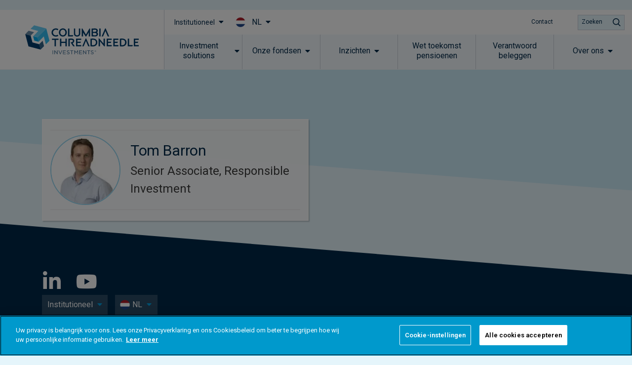

--- FILE ---
content_type: text/html; charset=utf-8
request_url: https://www.google.com/recaptcha/api2/anchor?ar=1&k=6Lf-jDsgAAAAAPfdONN6gWPhGPREdZ3HTCYlTW37&co=aHR0cHM6Ly93d3cuY29sdW1iaWF0aHJlYWRuZWVkbGUuY29tOjQ0Mw..&hl=en&type=v3&v=9TiwnJFHeuIw_s0wSd3fiKfN&size=invisible&badge=inline&sa=Form&anchor-ms=20000&execute-ms=30000&cb=fvbd416s1rui
body_size: 48207
content:
<!DOCTYPE HTML><html dir="ltr" lang="en"><head><meta http-equiv="Content-Type" content="text/html; charset=UTF-8">
<meta http-equiv="X-UA-Compatible" content="IE=edge">
<title>reCAPTCHA</title>
<style type="text/css">
/* cyrillic-ext */
@font-face {
  font-family: 'Roboto';
  font-style: normal;
  font-weight: 400;
  font-stretch: 100%;
  src: url(//fonts.gstatic.com/s/roboto/v48/KFO7CnqEu92Fr1ME7kSn66aGLdTylUAMa3GUBHMdazTgWw.woff2) format('woff2');
  unicode-range: U+0460-052F, U+1C80-1C8A, U+20B4, U+2DE0-2DFF, U+A640-A69F, U+FE2E-FE2F;
}
/* cyrillic */
@font-face {
  font-family: 'Roboto';
  font-style: normal;
  font-weight: 400;
  font-stretch: 100%;
  src: url(//fonts.gstatic.com/s/roboto/v48/KFO7CnqEu92Fr1ME7kSn66aGLdTylUAMa3iUBHMdazTgWw.woff2) format('woff2');
  unicode-range: U+0301, U+0400-045F, U+0490-0491, U+04B0-04B1, U+2116;
}
/* greek-ext */
@font-face {
  font-family: 'Roboto';
  font-style: normal;
  font-weight: 400;
  font-stretch: 100%;
  src: url(//fonts.gstatic.com/s/roboto/v48/KFO7CnqEu92Fr1ME7kSn66aGLdTylUAMa3CUBHMdazTgWw.woff2) format('woff2');
  unicode-range: U+1F00-1FFF;
}
/* greek */
@font-face {
  font-family: 'Roboto';
  font-style: normal;
  font-weight: 400;
  font-stretch: 100%;
  src: url(//fonts.gstatic.com/s/roboto/v48/KFO7CnqEu92Fr1ME7kSn66aGLdTylUAMa3-UBHMdazTgWw.woff2) format('woff2');
  unicode-range: U+0370-0377, U+037A-037F, U+0384-038A, U+038C, U+038E-03A1, U+03A3-03FF;
}
/* math */
@font-face {
  font-family: 'Roboto';
  font-style: normal;
  font-weight: 400;
  font-stretch: 100%;
  src: url(//fonts.gstatic.com/s/roboto/v48/KFO7CnqEu92Fr1ME7kSn66aGLdTylUAMawCUBHMdazTgWw.woff2) format('woff2');
  unicode-range: U+0302-0303, U+0305, U+0307-0308, U+0310, U+0312, U+0315, U+031A, U+0326-0327, U+032C, U+032F-0330, U+0332-0333, U+0338, U+033A, U+0346, U+034D, U+0391-03A1, U+03A3-03A9, U+03B1-03C9, U+03D1, U+03D5-03D6, U+03F0-03F1, U+03F4-03F5, U+2016-2017, U+2034-2038, U+203C, U+2040, U+2043, U+2047, U+2050, U+2057, U+205F, U+2070-2071, U+2074-208E, U+2090-209C, U+20D0-20DC, U+20E1, U+20E5-20EF, U+2100-2112, U+2114-2115, U+2117-2121, U+2123-214F, U+2190, U+2192, U+2194-21AE, U+21B0-21E5, U+21F1-21F2, U+21F4-2211, U+2213-2214, U+2216-22FF, U+2308-230B, U+2310, U+2319, U+231C-2321, U+2336-237A, U+237C, U+2395, U+239B-23B7, U+23D0, U+23DC-23E1, U+2474-2475, U+25AF, U+25B3, U+25B7, U+25BD, U+25C1, U+25CA, U+25CC, U+25FB, U+266D-266F, U+27C0-27FF, U+2900-2AFF, U+2B0E-2B11, U+2B30-2B4C, U+2BFE, U+3030, U+FF5B, U+FF5D, U+1D400-1D7FF, U+1EE00-1EEFF;
}
/* symbols */
@font-face {
  font-family: 'Roboto';
  font-style: normal;
  font-weight: 400;
  font-stretch: 100%;
  src: url(//fonts.gstatic.com/s/roboto/v48/KFO7CnqEu92Fr1ME7kSn66aGLdTylUAMaxKUBHMdazTgWw.woff2) format('woff2');
  unicode-range: U+0001-000C, U+000E-001F, U+007F-009F, U+20DD-20E0, U+20E2-20E4, U+2150-218F, U+2190, U+2192, U+2194-2199, U+21AF, U+21E6-21F0, U+21F3, U+2218-2219, U+2299, U+22C4-22C6, U+2300-243F, U+2440-244A, U+2460-24FF, U+25A0-27BF, U+2800-28FF, U+2921-2922, U+2981, U+29BF, U+29EB, U+2B00-2BFF, U+4DC0-4DFF, U+FFF9-FFFB, U+10140-1018E, U+10190-1019C, U+101A0, U+101D0-101FD, U+102E0-102FB, U+10E60-10E7E, U+1D2C0-1D2D3, U+1D2E0-1D37F, U+1F000-1F0FF, U+1F100-1F1AD, U+1F1E6-1F1FF, U+1F30D-1F30F, U+1F315, U+1F31C, U+1F31E, U+1F320-1F32C, U+1F336, U+1F378, U+1F37D, U+1F382, U+1F393-1F39F, U+1F3A7-1F3A8, U+1F3AC-1F3AF, U+1F3C2, U+1F3C4-1F3C6, U+1F3CA-1F3CE, U+1F3D4-1F3E0, U+1F3ED, U+1F3F1-1F3F3, U+1F3F5-1F3F7, U+1F408, U+1F415, U+1F41F, U+1F426, U+1F43F, U+1F441-1F442, U+1F444, U+1F446-1F449, U+1F44C-1F44E, U+1F453, U+1F46A, U+1F47D, U+1F4A3, U+1F4B0, U+1F4B3, U+1F4B9, U+1F4BB, U+1F4BF, U+1F4C8-1F4CB, U+1F4D6, U+1F4DA, U+1F4DF, U+1F4E3-1F4E6, U+1F4EA-1F4ED, U+1F4F7, U+1F4F9-1F4FB, U+1F4FD-1F4FE, U+1F503, U+1F507-1F50B, U+1F50D, U+1F512-1F513, U+1F53E-1F54A, U+1F54F-1F5FA, U+1F610, U+1F650-1F67F, U+1F687, U+1F68D, U+1F691, U+1F694, U+1F698, U+1F6AD, U+1F6B2, U+1F6B9-1F6BA, U+1F6BC, U+1F6C6-1F6CF, U+1F6D3-1F6D7, U+1F6E0-1F6EA, U+1F6F0-1F6F3, U+1F6F7-1F6FC, U+1F700-1F7FF, U+1F800-1F80B, U+1F810-1F847, U+1F850-1F859, U+1F860-1F887, U+1F890-1F8AD, U+1F8B0-1F8BB, U+1F8C0-1F8C1, U+1F900-1F90B, U+1F93B, U+1F946, U+1F984, U+1F996, U+1F9E9, U+1FA00-1FA6F, U+1FA70-1FA7C, U+1FA80-1FA89, U+1FA8F-1FAC6, U+1FACE-1FADC, U+1FADF-1FAE9, U+1FAF0-1FAF8, U+1FB00-1FBFF;
}
/* vietnamese */
@font-face {
  font-family: 'Roboto';
  font-style: normal;
  font-weight: 400;
  font-stretch: 100%;
  src: url(//fonts.gstatic.com/s/roboto/v48/KFO7CnqEu92Fr1ME7kSn66aGLdTylUAMa3OUBHMdazTgWw.woff2) format('woff2');
  unicode-range: U+0102-0103, U+0110-0111, U+0128-0129, U+0168-0169, U+01A0-01A1, U+01AF-01B0, U+0300-0301, U+0303-0304, U+0308-0309, U+0323, U+0329, U+1EA0-1EF9, U+20AB;
}
/* latin-ext */
@font-face {
  font-family: 'Roboto';
  font-style: normal;
  font-weight: 400;
  font-stretch: 100%;
  src: url(//fonts.gstatic.com/s/roboto/v48/KFO7CnqEu92Fr1ME7kSn66aGLdTylUAMa3KUBHMdazTgWw.woff2) format('woff2');
  unicode-range: U+0100-02BA, U+02BD-02C5, U+02C7-02CC, U+02CE-02D7, U+02DD-02FF, U+0304, U+0308, U+0329, U+1D00-1DBF, U+1E00-1E9F, U+1EF2-1EFF, U+2020, U+20A0-20AB, U+20AD-20C0, U+2113, U+2C60-2C7F, U+A720-A7FF;
}
/* latin */
@font-face {
  font-family: 'Roboto';
  font-style: normal;
  font-weight: 400;
  font-stretch: 100%;
  src: url(//fonts.gstatic.com/s/roboto/v48/KFO7CnqEu92Fr1ME7kSn66aGLdTylUAMa3yUBHMdazQ.woff2) format('woff2');
  unicode-range: U+0000-00FF, U+0131, U+0152-0153, U+02BB-02BC, U+02C6, U+02DA, U+02DC, U+0304, U+0308, U+0329, U+2000-206F, U+20AC, U+2122, U+2191, U+2193, U+2212, U+2215, U+FEFF, U+FFFD;
}
/* cyrillic-ext */
@font-face {
  font-family: 'Roboto';
  font-style: normal;
  font-weight: 500;
  font-stretch: 100%;
  src: url(//fonts.gstatic.com/s/roboto/v48/KFO7CnqEu92Fr1ME7kSn66aGLdTylUAMa3GUBHMdazTgWw.woff2) format('woff2');
  unicode-range: U+0460-052F, U+1C80-1C8A, U+20B4, U+2DE0-2DFF, U+A640-A69F, U+FE2E-FE2F;
}
/* cyrillic */
@font-face {
  font-family: 'Roboto';
  font-style: normal;
  font-weight: 500;
  font-stretch: 100%;
  src: url(//fonts.gstatic.com/s/roboto/v48/KFO7CnqEu92Fr1ME7kSn66aGLdTylUAMa3iUBHMdazTgWw.woff2) format('woff2');
  unicode-range: U+0301, U+0400-045F, U+0490-0491, U+04B0-04B1, U+2116;
}
/* greek-ext */
@font-face {
  font-family: 'Roboto';
  font-style: normal;
  font-weight: 500;
  font-stretch: 100%;
  src: url(//fonts.gstatic.com/s/roboto/v48/KFO7CnqEu92Fr1ME7kSn66aGLdTylUAMa3CUBHMdazTgWw.woff2) format('woff2');
  unicode-range: U+1F00-1FFF;
}
/* greek */
@font-face {
  font-family: 'Roboto';
  font-style: normal;
  font-weight: 500;
  font-stretch: 100%;
  src: url(//fonts.gstatic.com/s/roboto/v48/KFO7CnqEu92Fr1ME7kSn66aGLdTylUAMa3-UBHMdazTgWw.woff2) format('woff2');
  unicode-range: U+0370-0377, U+037A-037F, U+0384-038A, U+038C, U+038E-03A1, U+03A3-03FF;
}
/* math */
@font-face {
  font-family: 'Roboto';
  font-style: normal;
  font-weight: 500;
  font-stretch: 100%;
  src: url(//fonts.gstatic.com/s/roboto/v48/KFO7CnqEu92Fr1ME7kSn66aGLdTylUAMawCUBHMdazTgWw.woff2) format('woff2');
  unicode-range: U+0302-0303, U+0305, U+0307-0308, U+0310, U+0312, U+0315, U+031A, U+0326-0327, U+032C, U+032F-0330, U+0332-0333, U+0338, U+033A, U+0346, U+034D, U+0391-03A1, U+03A3-03A9, U+03B1-03C9, U+03D1, U+03D5-03D6, U+03F0-03F1, U+03F4-03F5, U+2016-2017, U+2034-2038, U+203C, U+2040, U+2043, U+2047, U+2050, U+2057, U+205F, U+2070-2071, U+2074-208E, U+2090-209C, U+20D0-20DC, U+20E1, U+20E5-20EF, U+2100-2112, U+2114-2115, U+2117-2121, U+2123-214F, U+2190, U+2192, U+2194-21AE, U+21B0-21E5, U+21F1-21F2, U+21F4-2211, U+2213-2214, U+2216-22FF, U+2308-230B, U+2310, U+2319, U+231C-2321, U+2336-237A, U+237C, U+2395, U+239B-23B7, U+23D0, U+23DC-23E1, U+2474-2475, U+25AF, U+25B3, U+25B7, U+25BD, U+25C1, U+25CA, U+25CC, U+25FB, U+266D-266F, U+27C0-27FF, U+2900-2AFF, U+2B0E-2B11, U+2B30-2B4C, U+2BFE, U+3030, U+FF5B, U+FF5D, U+1D400-1D7FF, U+1EE00-1EEFF;
}
/* symbols */
@font-face {
  font-family: 'Roboto';
  font-style: normal;
  font-weight: 500;
  font-stretch: 100%;
  src: url(//fonts.gstatic.com/s/roboto/v48/KFO7CnqEu92Fr1ME7kSn66aGLdTylUAMaxKUBHMdazTgWw.woff2) format('woff2');
  unicode-range: U+0001-000C, U+000E-001F, U+007F-009F, U+20DD-20E0, U+20E2-20E4, U+2150-218F, U+2190, U+2192, U+2194-2199, U+21AF, U+21E6-21F0, U+21F3, U+2218-2219, U+2299, U+22C4-22C6, U+2300-243F, U+2440-244A, U+2460-24FF, U+25A0-27BF, U+2800-28FF, U+2921-2922, U+2981, U+29BF, U+29EB, U+2B00-2BFF, U+4DC0-4DFF, U+FFF9-FFFB, U+10140-1018E, U+10190-1019C, U+101A0, U+101D0-101FD, U+102E0-102FB, U+10E60-10E7E, U+1D2C0-1D2D3, U+1D2E0-1D37F, U+1F000-1F0FF, U+1F100-1F1AD, U+1F1E6-1F1FF, U+1F30D-1F30F, U+1F315, U+1F31C, U+1F31E, U+1F320-1F32C, U+1F336, U+1F378, U+1F37D, U+1F382, U+1F393-1F39F, U+1F3A7-1F3A8, U+1F3AC-1F3AF, U+1F3C2, U+1F3C4-1F3C6, U+1F3CA-1F3CE, U+1F3D4-1F3E0, U+1F3ED, U+1F3F1-1F3F3, U+1F3F5-1F3F7, U+1F408, U+1F415, U+1F41F, U+1F426, U+1F43F, U+1F441-1F442, U+1F444, U+1F446-1F449, U+1F44C-1F44E, U+1F453, U+1F46A, U+1F47D, U+1F4A3, U+1F4B0, U+1F4B3, U+1F4B9, U+1F4BB, U+1F4BF, U+1F4C8-1F4CB, U+1F4D6, U+1F4DA, U+1F4DF, U+1F4E3-1F4E6, U+1F4EA-1F4ED, U+1F4F7, U+1F4F9-1F4FB, U+1F4FD-1F4FE, U+1F503, U+1F507-1F50B, U+1F50D, U+1F512-1F513, U+1F53E-1F54A, U+1F54F-1F5FA, U+1F610, U+1F650-1F67F, U+1F687, U+1F68D, U+1F691, U+1F694, U+1F698, U+1F6AD, U+1F6B2, U+1F6B9-1F6BA, U+1F6BC, U+1F6C6-1F6CF, U+1F6D3-1F6D7, U+1F6E0-1F6EA, U+1F6F0-1F6F3, U+1F6F7-1F6FC, U+1F700-1F7FF, U+1F800-1F80B, U+1F810-1F847, U+1F850-1F859, U+1F860-1F887, U+1F890-1F8AD, U+1F8B0-1F8BB, U+1F8C0-1F8C1, U+1F900-1F90B, U+1F93B, U+1F946, U+1F984, U+1F996, U+1F9E9, U+1FA00-1FA6F, U+1FA70-1FA7C, U+1FA80-1FA89, U+1FA8F-1FAC6, U+1FACE-1FADC, U+1FADF-1FAE9, U+1FAF0-1FAF8, U+1FB00-1FBFF;
}
/* vietnamese */
@font-face {
  font-family: 'Roboto';
  font-style: normal;
  font-weight: 500;
  font-stretch: 100%;
  src: url(//fonts.gstatic.com/s/roboto/v48/KFO7CnqEu92Fr1ME7kSn66aGLdTylUAMa3OUBHMdazTgWw.woff2) format('woff2');
  unicode-range: U+0102-0103, U+0110-0111, U+0128-0129, U+0168-0169, U+01A0-01A1, U+01AF-01B0, U+0300-0301, U+0303-0304, U+0308-0309, U+0323, U+0329, U+1EA0-1EF9, U+20AB;
}
/* latin-ext */
@font-face {
  font-family: 'Roboto';
  font-style: normal;
  font-weight: 500;
  font-stretch: 100%;
  src: url(//fonts.gstatic.com/s/roboto/v48/KFO7CnqEu92Fr1ME7kSn66aGLdTylUAMa3KUBHMdazTgWw.woff2) format('woff2');
  unicode-range: U+0100-02BA, U+02BD-02C5, U+02C7-02CC, U+02CE-02D7, U+02DD-02FF, U+0304, U+0308, U+0329, U+1D00-1DBF, U+1E00-1E9F, U+1EF2-1EFF, U+2020, U+20A0-20AB, U+20AD-20C0, U+2113, U+2C60-2C7F, U+A720-A7FF;
}
/* latin */
@font-face {
  font-family: 'Roboto';
  font-style: normal;
  font-weight: 500;
  font-stretch: 100%;
  src: url(//fonts.gstatic.com/s/roboto/v48/KFO7CnqEu92Fr1ME7kSn66aGLdTylUAMa3yUBHMdazQ.woff2) format('woff2');
  unicode-range: U+0000-00FF, U+0131, U+0152-0153, U+02BB-02BC, U+02C6, U+02DA, U+02DC, U+0304, U+0308, U+0329, U+2000-206F, U+20AC, U+2122, U+2191, U+2193, U+2212, U+2215, U+FEFF, U+FFFD;
}
/* cyrillic-ext */
@font-face {
  font-family: 'Roboto';
  font-style: normal;
  font-weight: 900;
  font-stretch: 100%;
  src: url(//fonts.gstatic.com/s/roboto/v48/KFO7CnqEu92Fr1ME7kSn66aGLdTylUAMa3GUBHMdazTgWw.woff2) format('woff2');
  unicode-range: U+0460-052F, U+1C80-1C8A, U+20B4, U+2DE0-2DFF, U+A640-A69F, U+FE2E-FE2F;
}
/* cyrillic */
@font-face {
  font-family: 'Roboto';
  font-style: normal;
  font-weight: 900;
  font-stretch: 100%;
  src: url(//fonts.gstatic.com/s/roboto/v48/KFO7CnqEu92Fr1ME7kSn66aGLdTylUAMa3iUBHMdazTgWw.woff2) format('woff2');
  unicode-range: U+0301, U+0400-045F, U+0490-0491, U+04B0-04B1, U+2116;
}
/* greek-ext */
@font-face {
  font-family: 'Roboto';
  font-style: normal;
  font-weight: 900;
  font-stretch: 100%;
  src: url(//fonts.gstatic.com/s/roboto/v48/KFO7CnqEu92Fr1ME7kSn66aGLdTylUAMa3CUBHMdazTgWw.woff2) format('woff2');
  unicode-range: U+1F00-1FFF;
}
/* greek */
@font-face {
  font-family: 'Roboto';
  font-style: normal;
  font-weight: 900;
  font-stretch: 100%;
  src: url(//fonts.gstatic.com/s/roboto/v48/KFO7CnqEu92Fr1ME7kSn66aGLdTylUAMa3-UBHMdazTgWw.woff2) format('woff2');
  unicode-range: U+0370-0377, U+037A-037F, U+0384-038A, U+038C, U+038E-03A1, U+03A3-03FF;
}
/* math */
@font-face {
  font-family: 'Roboto';
  font-style: normal;
  font-weight: 900;
  font-stretch: 100%;
  src: url(//fonts.gstatic.com/s/roboto/v48/KFO7CnqEu92Fr1ME7kSn66aGLdTylUAMawCUBHMdazTgWw.woff2) format('woff2');
  unicode-range: U+0302-0303, U+0305, U+0307-0308, U+0310, U+0312, U+0315, U+031A, U+0326-0327, U+032C, U+032F-0330, U+0332-0333, U+0338, U+033A, U+0346, U+034D, U+0391-03A1, U+03A3-03A9, U+03B1-03C9, U+03D1, U+03D5-03D6, U+03F0-03F1, U+03F4-03F5, U+2016-2017, U+2034-2038, U+203C, U+2040, U+2043, U+2047, U+2050, U+2057, U+205F, U+2070-2071, U+2074-208E, U+2090-209C, U+20D0-20DC, U+20E1, U+20E5-20EF, U+2100-2112, U+2114-2115, U+2117-2121, U+2123-214F, U+2190, U+2192, U+2194-21AE, U+21B0-21E5, U+21F1-21F2, U+21F4-2211, U+2213-2214, U+2216-22FF, U+2308-230B, U+2310, U+2319, U+231C-2321, U+2336-237A, U+237C, U+2395, U+239B-23B7, U+23D0, U+23DC-23E1, U+2474-2475, U+25AF, U+25B3, U+25B7, U+25BD, U+25C1, U+25CA, U+25CC, U+25FB, U+266D-266F, U+27C0-27FF, U+2900-2AFF, U+2B0E-2B11, U+2B30-2B4C, U+2BFE, U+3030, U+FF5B, U+FF5D, U+1D400-1D7FF, U+1EE00-1EEFF;
}
/* symbols */
@font-face {
  font-family: 'Roboto';
  font-style: normal;
  font-weight: 900;
  font-stretch: 100%;
  src: url(//fonts.gstatic.com/s/roboto/v48/KFO7CnqEu92Fr1ME7kSn66aGLdTylUAMaxKUBHMdazTgWw.woff2) format('woff2');
  unicode-range: U+0001-000C, U+000E-001F, U+007F-009F, U+20DD-20E0, U+20E2-20E4, U+2150-218F, U+2190, U+2192, U+2194-2199, U+21AF, U+21E6-21F0, U+21F3, U+2218-2219, U+2299, U+22C4-22C6, U+2300-243F, U+2440-244A, U+2460-24FF, U+25A0-27BF, U+2800-28FF, U+2921-2922, U+2981, U+29BF, U+29EB, U+2B00-2BFF, U+4DC0-4DFF, U+FFF9-FFFB, U+10140-1018E, U+10190-1019C, U+101A0, U+101D0-101FD, U+102E0-102FB, U+10E60-10E7E, U+1D2C0-1D2D3, U+1D2E0-1D37F, U+1F000-1F0FF, U+1F100-1F1AD, U+1F1E6-1F1FF, U+1F30D-1F30F, U+1F315, U+1F31C, U+1F31E, U+1F320-1F32C, U+1F336, U+1F378, U+1F37D, U+1F382, U+1F393-1F39F, U+1F3A7-1F3A8, U+1F3AC-1F3AF, U+1F3C2, U+1F3C4-1F3C6, U+1F3CA-1F3CE, U+1F3D4-1F3E0, U+1F3ED, U+1F3F1-1F3F3, U+1F3F5-1F3F7, U+1F408, U+1F415, U+1F41F, U+1F426, U+1F43F, U+1F441-1F442, U+1F444, U+1F446-1F449, U+1F44C-1F44E, U+1F453, U+1F46A, U+1F47D, U+1F4A3, U+1F4B0, U+1F4B3, U+1F4B9, U+1F4BB, U+1F4BF, U+1F4C8-1F4CB, U+1F4D6, U+1F4DA, U+1F4DF, U+1F4E3-1F4E6, U+1F4EA-1F4ED, U+1F4F7, U+1F4F9-1F4FB, U+1F4FD-1F4FE, U+1F503, U+1F507-1F50B, U+1F50D, U+1F512-1F513, U+1F53E-1F54A, U+1F54F-1F5FA, U+1F610, U+1F650-1F67F, U+1F687, U+1F68D, U+1F691, U+1F694, U+1F698, U+1F6AD, U+1F6B2, U+1F6B9-1F6BA, U+1F6BC, U+1F6C6-1F6CF, U+1F6D3-1F6D7, U+1F6E0-1F6EA, U+1F6F0-1F6F3, U+1F6F7-1F6FC, U+1F700-1F7FF, U+1F800-1F80B, U+1F810-1F847, U+1F850-1F859, U+1F860-1F887, U+1F890-1F8AD, U+1F8B0-1F8BB, U+1F8C0-1F8C1, U+1F900-1F90B, U+1F93B, U+1F946, U+1F984, U+1F996, U+1F9E9, U+1FA00-1FA6F, U+1FA70-1FA7C, U+1FA80-1FA89, U+1FA8F-1FAC6, U+1FACE-1FADC, U+1FADF-1FAE9, U+1FAF0-1FAF8, U+1FB00-1FBFF;
}
/* vietnamese */
@font-face {
  font-family: 'Roboto';
  font-style: normal;
  font-weight: 900;
  font-stretch: 100%;
  src: url(//fonts.gstatic.com/s/roboto/v48/KFO7CnqEu92Fr1ME7kSn66aGLdTylUAMa3OUBHMdazTgWw.woff2) format('woff2');
  unicode-range: U+0102-0103, U+0110-0111, U+0128-0129, U+0168-0169, U+01A0-01A1, U+01AF-01B0, U+0300-0301, U+0303-0304, U+0308-0309, U+0323, U+0329, U+1EA0-1EF9, U+20AB;
}
/* latin-ext */
@font-face {
  font-family: 'Roboto';
  font-style: normal;
  font-weight: 900;
  font-stretch: 100%;
  src: url(//fonts.gstatic.com/s/roboto/v48/KFO7CnqEu92Fr1ME7kSn66aGLdTylUAMa3KUBHMdazTgWw.woff2) format('woff2');
  unicode-range: U+0100-02BA, U+02BD-02C5, U+02C7-02CC, U+02CE-02D7, U+02DD-02FF, U+0304, U+0308, U+0329, U+1D00-1DBF, U+1E00-1E9F, U+1EF2-1EFF, U+2020, U+20A0-20AB, U+20AD-20C0, U+2113, U+2C60-2C7F, U+A720-A7FF;
}
/* latin */
@font-face {
  font-family: 'Roboto';
  font-style: normal;
  font-weight: 900;
  font-stretch: 100%;
  src: url(//fonts.gstatic.com/s/roboto/v48/KFO7CnqEu92Fr1ME7kSn66aGLdTylUAMa3yUBHMdazQ.woff2) format('woff2');
  unicode-range: U+0000-00FF, U+0131, U+0152-0153, U+02BB-02BC, U+02C6, U+02DA, U+02DC, U+0304, U+0308, U+0329, U+2000-206F, U+20AC, U+2122, U+2191, U+2193, U+2212, U+2215, U+FEFF, U+FFFD;
}

</style>
<link rel="stylesheet" type="text/css" href="https://www.gstatic.com/recaptcha/releases/9TiwnJFHeuIw_s0wSd3fiKfN/styles__ltr.css">
<script nonce="eHV4N84FTqaK_b6taJ7gbw" type="text/javascript">window['__recaptcha_api'] = 'https://www.google.com/recaptcha/api2/';</script>
<script type="text/javascript" src="https://www.gstatic.com/recaptcha/releases/9TiwnJFHeuIw_s0wSd3fiKfN/recaptcha__en.js" nonce="eHV4N84FTqaK_b6taJ7gbw">
      
    </script></head>
<body><div id="rc-anchor-alert" class="rc-anchor-alert"></div>
<input type="hidden" id="recaptcha-token" value="[base64]">
<script type="text/javascript" nonce="eHV4N84FTqaK_b6taJ7gbw">
      recaptcha.anchor.Main.init("[\x22ainput\x22,[\x22bgdata\x22,\x22\x22,\[base64]/[base64]/[base64]/[base64]/cjw8ejpyPj4+eil9Y2F0Y2gobCl7dGhyb3cgbDt9fSxIPWZ1bmN0aW9uKHcsdCx6KXtpZih3PT0xOTR8fHc9PTIwOCl0LnZbd10/dC52W3ddLmNvbmNhdCh6KTp0LnZbd109b2Yoeix0KTtlbHNle2lmKHQuYkImJnchPTMxNylyZXR1cm47dz09NjZ8fHc9PTEyMnx8dz09NDcwfHx3PT00NHx8dz09NDE2fHx3PT0zOTd8fHc9PTQyMXx8dz09Njh8fHc9PTcwfHx3PT0xODQ/[base64]/[base64]/[base64]/bmV3IGRbVl0oSlswXSk6cD09Mj9uZXcgZFtWXShKWzBdLEpbMV0pOnA9PTM/bmV3IGRbVl0oSlswXSxKWzFdLEpbMl0pOnA9PTQ/[base64]/[base64]/[base64]/[base64]\x22,\[base64]\x22,\x22wrfCj8OdWcO4ZT3CvMO8w5dZw7/[base64]/bjF8F8O7wr7CulxVZ3d9Vy/Cr8KCUMOnWcOyLsKoGsOtwqlOEAvDlcOqPkrDocKbw4wmK8OLw7V2wq/[base64]/[base64]/Cq8K0w6TCgsO9WcO3w7gYwpTCmMK/Im8PUzIsCcKXwqXCv2vDnlTCiAEswo0qwoLClsOoO8KVGAHDjH8Lb8OawrDCtUxOVGktwoPClQh3w71kUW3DnQzCnXENM8Kaw4HDu8Knw7o5CXDDoMOBwozCuMO/AsOtesO/f8KPw7fDkFTDqBDDscOxJsKQLA3CiQN2IMOpwo8jEMOYwqssE8KTw7BOwpBvKMOuwqDDmsKpSTcIw4DDlsKvDR3Dh1XCgsOeETXDiSJWLVRjw7nCnWzDtCTDuRENR1/Dhx/Dg2liXR8Sw4LDq8OcTW7DpGx8PipATcO/wqPDiVxNw4wqwqsHw4EJwrrCg8KtMgHDucKRwo8Ewp/CvgkowqBOAWQ4e37CkkLChHYRw4kLBcOQLAUWw5XCh8ONw5LDrAQ5KMOyw51ofGsHwqjChsKAwqvClcOiwpjCoMOxw7PDkMK3dTRMwpnCmRFLfDXDnsOlKMOYw7PDq8ORw55Ow6/CjMKXw6PCn8KLXlnDkx9Hw6fCn07Csm/Ds8Oaw4Q+VcKkRcKbBHjCuRIxw5LCjMOewpFVw53Dv8Kow4PDrlEYAcOfwr/CucOrw7ZAa8OQZEXCvsOWG3PDvsKgScKUYQhgUHV1w5E+dGdjR8KnS8KZw5TChcKnw70NacK7QcKCIyxZNcKiw5rDqXfDunPCni7Cpl5/G8KZI8KPw6d/w6UowoVdCBHDiMKLXzHDr8KSasK+w4FHw41iB8Kjw4LDrMO1w5bDvAHDo8Knw6DCncKwWU/CuEYHcMOBw4jDk8KgwrZVIi4CDC/CnQxmwqjCo2Zlw63CrcOkw4HDosOwwpvDrX/DhsOmw5LDj0fCjnPCkMKmDxQMwolZbXnCjsOqw5TCqgTDoWHDm8K+GwYSw7pJw5sRWWQjQXo+VT4AAMKFJsKnAcKqwoTCvzTDgcOWw6RFQRxqPF7ClnI5w4bCrcO1w4nChXd9wozDrS5/wpXCpwBpw44jasKZwqNgPsK2w7M7QioRwp/Du3BvGGk0X8K8w5ddCiQIJsObYTPDmsK3JU/CqcKJPsOvKFTCgcKLwqZLG8Kzwrdzw5vDgC86w6jCpCXDuEHCssObw6rDjhc7DMO+w5FXbDnCqMOtOTEmwpAIO8OCEjZcVcKnwohjWMOwwp/Dj1DCt8KrwqMqw6IkfcOQw5U6S3I+ARBfw400dgfDilwow5bDuMOURWItM8KSN8KhGS4Pw7DDun97Vg9OH8KMw6vDvRAkw7Nmw7t6Em/DiU3Dr8KaPsKmwoHCg8OYwp3Dg8OGNxzClsKkcDrCpcONwrlAw47DvsKQwphyZsOxwoUfwqt1wqvDqlMfwrFAYMOnwq4bHMOqw5rCl8O0w7MbwoTDusOkcMKUw6FWwovChgEoC8Ogw6Q3w4jCg33CoEfDpRsDwp1pQ07CkkzDrQ44wqzDoMOkTDxQw5toDH/CucOBw4rCvR/DjgTDjhjCmMOQwotKw5U5w7vCg1bCqcKgacK1w6c8Xi9Aw5kdwpZAcX9xW8Kuw69wwojDpicRwo7ChUvCv2rCjkRJwq/CosKDw5nCpik8wqJfw55EPMO4wonCqMO3wpvCucKPUk0qwqzClMKOXw/[base64]/Dhy1nwoZmc8KbCsKQHcOTwrfDgMK2KMKlwpVtE1JdP8KzHcOnw54lwoRtU8K7woIFUm9+w59pHMKEw640w73DiXB4RD/Co8Orw6vCn8OmGBbCqsKwwpNxwpE8w6YaF8OOdi1+P8ObZ8KMIsOBaTrCs2Vuw4nDonI3w6JVwrU8w4bCsmEcE8OUw4fDhV4Hw7fCum7Cq8K/GG3DkcODJ2Z+IHwpXMOSwrHDt3fDusOKw7XDgyLDj8OwE3DDuyh0w75Dw7www5/CssKWw5hXOMKhQErCuS3Du0vCvUXDjABow6fDm8KgAgAow6gvbMO7wqIQXcOOGERTfsKtK8O9QsKtwq3CmlvDt044J8KpMBbCvcKowqDDjVNjwpx9GMOeF8OhwqTDkDtLw4/DoS9pw6/CqMKMwqHDosO+wpPCkFzDkxhaw5DCjizCmMKNNmUEw5TDr8KMBXnCrsKBw6YYEV/DnXTCuMKfwpXClAwCwq7CtQDCrMOew5AKwrsvw7/DlhheGMK6w6/DlkUhRMO/[base64]/[base64]/Cjx3CicKDwog+DcKDIytmwpsmwqAvHj3DvXEow5Ijw5JOw5fCoVPCh3FIwovDmQk+LXfCqnBmwobCrWTDhzzDjMKFRTkDw7PCjy7ClwnDvcKEw43CiMKEw55swpd6OSDDq35/w6TDv8K1DsKvw7LCu8KnwoNTGcOgRMO5wopcw5l4CD8lHw/Cj8OlworDmD3CpDnDk1rDtDEARkNCNizCssKrSxwmw7bCq8Kfwrt6PsOEwqxSUwfCokJzw6rCn8OOwqPDjnwpWDvCjlhQwrEGFcODwpjCjS3Do8O3w68Aw6Uvw5pxw7QuwpjDocK5w5nCosOeacKKw5RWw63DvCddQsObBcOSw7rDtsKhwq/DpMKnXsKAw5jCmSFswr1BwpsOSCvCqwHDkkBoJRYywooCIcO1bMOxw792EcOSKsOVPVkKw6jDq8Ocw4DDjUPDvjTDn3FcwrJmwphPwoDDkgFSwqbCsBQfB8OKwr1PwpnChcKCw4A+wqoMIcKwfFfDmXJ1AsKGLzIkwp7DvsOYYsOWAiYuw6tBdcKSKcKTw49Bw7/DrMO2XzMCw4chwqHDpiDCgMO5UMONQDjDi8OZwpxTw7kyw7LDj2rDrGFYw7ofDA7DkBUOM8KCwpbDhks5w5HCvsOBXGAPw6jDt8OUwoHDucOIdDZYwqklwq3Chx4lYjvDmSXCusO6wrXCvi4IEMKHCsKRwoDDiUzDqUXCp8K0fWY/[base64]/[base64]/[base64]/wqxPw5zDl8KeQsKkdXJEMy5DUMOOw5/CksKzWgZ9w6ADw7LDrMOHw7kWw53DlA0hw6vCtxfCjmnCjMO/wpQsw6DDisOkwpsuwpjDmcOfw6fChMO/RcO9dEHDs0wDwrnCt8KmwpxawqDDj8OPw7wHPGPDhMO6w6lTwolxwovCsgVTw4wywqvDvGZdwplyMHLChMKkw6kTdVADwq7CkMOyLA1RNsKJwogqw4hfWTR3UMOcwqc/NRh+bzFSwpV/[base64]/Dl8Onw7wdXTLDhFYSDnsVwp4ow4xtwqzCr0vDnX1GGxLDusKadFvCg3DDoMKaLAXDiMKqw6rCosO5K0dxAUpyIcOJw488A1nCqCVTw4XDrFdKw64RwrXCs8OhZcOqw5/CusKgA27CgsORB8KQw6RjwobDlcKHCTzCmHscw57CkBQQSsKpFH9RwpXCjsOuw5nCj8KNXUzDuyQ9OsK/LMOqRcObwohAIzLDosOww7/DucOqwrXCscKWw6cjAsK6wpHDvcOyeQfCmcKpZcO3w4J6wprCm8KywrIkOsKuXsK5w6E4wrjCusKVa3jDu8Kew5nDm21QwpU/[base64]/Y8OCF8KrwqcoEsOvw6fCqsKjB1Jowr02w6XCv3Bgw4zDnsO3IA/DuMKGwp05PsO9T8KAwo3DjMOwMcOGU31hwpQsOcOwf8Kxw6fDtgdtwoAzFT5ewpzDrcKGDsO6wp0Zw6nCt8OzwprCpjhcMcOyZsOUCCTDjVPCncOlwqbDnsKbwrHDt8OnAHtFwr9/[base64]/[base64]/DksKRYcO5w4vDu8KzwpHDqMOFwqzDkMOrw5zDscO5TmRyLRVrwqjCvkl8asOfY8O4BsKlwqAdwojDsyw5wo0NwoFPwrJRfiwJw6kPAXYoR8K+B8OcYXMHw4fDgsOOw5zDkE8PfMOGcTrCjsO+TsKCUn7DvcODwroZZ8Ohb8OqwqEjT8OcWcKLw4MIw5tuwrbDmcOGwp/CjjfDt8Kww7ZCPMK7HMKIe8KfZ3/DhsOWYDBAVCMGw4trwpnDosO7w4Ayw7zCnz4Ew7LCosOmwqTDosOwwp/CqcKmGcKCNMOrFFIiD8KCLMKCU8O/[base64]/CkE7CqcKRwr7DtMOJcMOUHz3Dq8KiwpzDhAnCm8Oubz3Cv8KKQkA4w7Vtw5XDokbDjEXCjMKZw78YXXzDsWDDssKiPcOdW8O3ScOCQzbDi15swoZ5S8KSHlhZIwxbwqjCgcKbQEXDh8K9w4fDtMORBmkrfSTDusOrRsOReQQEGB55wr/CmV5Ww5LDocO8Jxcsw4LCm8K3wrpxw7sxw4nCimp0w6I7Oh9kw43DvcKPwqXCv0XDqExYbMOne8ODwp7DqcKww6QxRSIjUgAUF8OcSMKVEsOBClzCqcKlZsK6dcOEwqvDhCTCtCsdWBISw77DtsKYFT/[base64]/w5jDlTfDscK+wrMXNsOGLMK3SMKaw5Fww5/CmGfDuAfCtlnDi1jDoDvDhsKkwp9VwqXDjsOywoQTw6l5wocdw4UTw6nDpMORLTnDoCjChTPCgcOVfMOdaMKzMcOsVcOzO8KCCSZ8Yw7ChsKDIMOfwqoWNx0zIcOgwopfBcOJY8OeVMKRw4nDkMOMwr0FScOpLQ/CgzvDvk/CoEbCgHFHwpUMdysLDcO1wrfDmkjDmC0rw7/CpF3CpcORe8KGw7BKwoLDpsOCwpkywqDCmMKSw5pFw5szw5DCi8OHw6PCh2HDgirCrsKlQDbCosOeKMOMw7LDoU/Dn8KpwpFVbcKfwrIMVsOfKMKVwrYecMKsw4fDr8OuXDnCt2rCoXUzwrMIXlt9DizDtmLCnsObBSJHw7kTwp0qw4PDpcKnw5EhOcKaw5N3wolEwpXCozTCuGrCiMKWwqbDqV3CuMKZwqPCpQfDhcOld8KlbDPCpRPDkl/DiMO/c1JkwpTDrsO8wrJCTC19wo3DqUrDv8KHZBnCm8Oow6rCgMK2wp7CrMKGwrc9wovCrE/CmAjCr3zDmcKkOzrDt8KLPMOcdsO6G2tjw7nCuWPDhlA/w6zCocKjw4dSMsKkKjV/HsKqw6YwwqXCg8OmHMKQdEp6wqTDhTnDsVIwcBTDk8Ogwr5fw5x0wp/CrXTCk8KjYcKRwoIuPMKkBMKiwqLCpmkDZsO1dW7CnAvDpR08b8OWw4jDlzwqMsK5w7xrDsOdHw7CgMOEZ8KJfsOPPR3CisOyPcOZHXUuZ2nDncKXfcKbwpJtBkVow5YaR8Kmw6PDsMOnN8KEwptgaEzDj23CmUxYcsKlL8OVw6fDhQ3Dk8KgHMO2PX/[base64]/OBR9w4k1b0EUw7o3w7YXAVfChsKxw7BCwqlRABTCj8OGayTCngYYwpzDm8KiVQHDrCYowo3CosKnw57DtMKtwpAQwqRqH2wlOcO7w6nDhgvCjClgBzTDqMOEW8OAw7TDv8K9w67CqsKtwpHCiipJwrsFI8KVF8KHw5/[base64]/GXAIIi10XTTCq8OeGB4UEg/DkUDDm0bDmcO/YABXNgp0R8KzwobCn31xI0cRw73CsMO9OsOSw78QdcK7PUMVAFDCvcKAUDbCjRpKSMKnw5zCsMKsFMKlNsODKRjDr8OZwoPDqiTDsX09e8KBwr7Co8O3w7FUw6Qbw5vCnXzDiTduHcKWwobCiMKQJRp5bcKzw6ZSw7XDm1/CvsK7ZFkOw7ISwrp4UcKqFAFWT8OZTsOHw5PChgR2wplDwr/ChUoIwp8Hw4nDr8KqKcKfw6jCtw5Mw5UWPG8lwrDDrMKEw4/[base64]/dMOwEx0Jw5x+U8KKw5plw7fDgSMbw6LDk8Ktw6/Dq8KUMMK5dzw0GD8DTAvCvMOMAENnLMK6R1rCoMONw6PDqWoIw7rCl8O1ZBYOwqpAbcKSZMK7WzLCg8KqwrsyDkzDmcOiG8KFw7lgwrrDoRHCuT3DliZSw75AwqnDlMOxw4wPIGzCiMO7wonDoDByw5fDvMKdIcK2w4PDuDzDpsOgwprCk8Kmw7/Di8KFwqXClE7DisK1wrx3WAcSwojDvcOCw4TDrycAJwvCmXBuQ8KfFsK5w7PDhsO3w7Bmw75iUMO/eQjDjC3Dl1bCmsOJGMOxw7t/[base64]/CqHhawppIfxFFCcOkTcOxLT8GPiFDN8ONwo/DuhbDpsOyw4jDs1DCp8KnwpY8I2vCrMKmAsKWc2pow4x8wonDh8KswqXChMKLw5B2esO9w6RAV8OkDlx/NF/ClnfDjhjDhsKZwqjChcK/wo3CrSNHLsOvaSLDqcKkwpNKJizDpVrDukHDlsOKwojDtsOVw518EmvCtC7CuGBnUcK/wpvDkXbCvj3Drz5bIsOLwqUODCgQAsOswpgJw77CpcOOw4ZDwqfDjD0Ywp3CoxfCncKkwrZQPWTCojTDv13CvhHCucO2wrV5woPCo1pTNcK8UyXDjyhcGhjCkS3Dp8Kuw4nCtcOVwoLDgFbCmEE8Q8O/[base64]/DicKmwplbwohVw7NvwrcPGSzCosK8w5ojPMK/T8O6wrFZXxhxBRwlL8OSw6Y0w6fDhlUKwrHDnhsReMK/fsK1fMK5I8KDw6hXSsOZw5RPw5zDgzRbwoYYP8KOw5A4DTF/wqIbNDPDk0pzw4NaCcOPwqnCmsKcBjZew4pCSB/CvArCqMOWw64owqEPw4nDjAfCisOww4vCuMO9UQtcw67CjhjDosOxZQXCmsKJJ8K0wp/Coh/CkcObEMOQNXrChlBlwoXDi8KiQsO6wp/CssOPw7nDu00kw5/CrxUVwqd2wosMwozDp8ObHWPDs3hjTzUlTRVpE8OywpEuDMOsw5tow4vDucKYOsO+wqxsVQk0w6FNGRdRwoIcZMOORS0pwqDDn8Kbw6opfsOGTsOSw7/CuMKowod8woDDiMKBRcKSwqPDoDfCkzJOF8O+NkbCjmvCkh0oZl3CqsKZwp0Ww4d3R8OZQSbCvMOdw4DDgcOARR3CtsKJwoNewrVxFFpKCsOHegBNwp7CvMKuaBFrTlh2XsKTVsO1NjfChiRvRcKQMMOJVnsDwr/Dj8OEY8KHw6VRLh3DlWdkPGHDtsKFwr3DhWfCgS/DhW3CmMKiPT9+f8KMax0ywosJwpfDosOTLcKwJMO4BQZUw6zCiSsRGsKIw5bDgcKPc8KdworDq8O/bFs7C8KDNMOnwq/Cu1TDj8Kkf3DCucOSSzrDtcOaQjU/[base64]/DsCfDksK4wolTdsKTw4tYw7BZwr1/w5lkwrE6w6/CscKUF3vCm39lw5QUwqfDh33Dm05Yw7Fcw71zw58Qw53DuTs+NsKTBMOaw73DuMKww6piw7rDnsOqworDjmYkwrkgw4/DrCXCplPDq0PDrFDCoMO2w7vDscOjWjhlwpM9wofDqVXCkMK4wpLDuTdjfnDDjMOnWHMtGMKsTwIdwo7DgWLCmsKHPCjCuMOic8KKw6LCqsOiwpTDscOlw6jDl3lCwpN8KsOzwp1GwqxdwqXClD/[base64]/DmWfCmSQaw7/DhxdtwojDmsKswpjCgsK0QMOAw4LChVDCj1nCum9mw6nCinfClcK+QWUebsKgw5DCnAxpPBLDtcOCT8KRwp/DmnfDjcO3ccKHI1x9FsOCacKnP3QQYcKPHMKQwrrDm8KZwpvDryJ+w4hhw6DDpMOVLsK8b8KkNsOQAcOSecKsw7jCo2LCjU3DrX5/LMKKw6nCtcODwo7Di8KVfcOFwqPDmUwGKTfCvR7DiwBsOsKMw5rDrxvDk38+NMKwwqJHwp92RAHCgHcrdcKywqjCqcOAw7FmW8KeWsKmw5Ncwql4wq/[base64]/CtcKgwqIswpdgaWtfw4jDvEN7wphQwozDtBYLDBZ/w5EMwo/[base64]/DujDDlcK8CAp1wr7DrQ/Cg0TCmH3Dn3rCpS/[base64]/DrsKoccO3w5QYZcOow47CtMKzGzLDml3DsMK6dcOIw5zCpAzCoi0oMcONJ8KTwpbDqyTCh8KawobCv8KAwpYJGxvCl8OhGWMKTsKgwpUxw5syw6vCmwxdwqAkwqPDvAIZbiIGHWDDncOfe8KXJwpWw6UxM8O9wrQ9HsKUwr9qw6jClmlZY8KfFW1TZsOzbWbCpS/CnsOHQhLDjhYCwpteXBBGw5bDhi3DtldyM0Ibw5fDtxhIw7dWwpN/w7t6EsOgw6XDpHTDtMOYw5jDr8OpwoF3IcOcwpcjw5Qvw4UpS8OBPsOiw6zCgMK7w6XDtj/[base64]/[base64]/CpMOPw6nCnVI6w47Ckntbw43DjhvDiQgvMSPDsMKzw6LCtcOlwr9Rw6rDrz/CosOIw5PCqUvCrBrCosOrfx9PRsOTw55xwo/Dg09mwoJNwqlCGcOAw6YVYT/Co8K4wrd6wr8yecOPD8KBwqJnwppFw6F2w67CjgjDicOTbUHDoTV0wqLDg8KBw5gyCXjDoMK6w7luwr5AQDXCt2hxwoTCuXQEwokQw5zDowjDqMKiIgYnwqRnwr88b8KXw7AEwovCvcKOCk9tQUgoGw0AVW/Dr8OJOyJuwpbCkcKIw47Dp8Oswot+wrnCvcKyw6rDnsOFUVN/[base64]/CkkvDk8OXTMOVdsOyNGk0wpMWWn8zwpVDwpXCocOQwqBfcUfDkcOhwp3CsUXDicOpw7lJOcKuw5h2XMOOOjnCvzAZwrYgEh/DiwrCl1nCtsOrCsOYDXDDlMK8woLDiBcFw7XCj8OJw4XCsMO9RsOwBRN1SMKtwrl9Lw7Cl2PCi3TDtcOvJE0YwrASST5vWMKqwqnDqMOvTWDCrS8LZC8HEk3DsH4tEhLDmFjCrxRTWG/[base64]/w6zCkDR/BiDDgyfCk1HDtMK5Q8ObdQMmw5hQAF7CtMKBLsKHw5Qqwr0Hw6QbwrrCicOTwqHDuE89HF3DqMOgw4zDh8ORwr/Dqgxuwr5uw57DvVLCg8ODW8KzwoTCnMKGVsOqDn8zP8KqworDiFTClcOFXsK3wopiwpE3w6XDrsO3w4zCg0jCmMKhacK+wqXDtsOTS8Obw4V1w4cWwrIxNMKIw4RCwooUVErClWDDs8OxecOzw6LCs2zCrFMCai/DgcK5w6/Dh8OdwqrDgsOYwrXCsTDChm5iwpYRw43Dm8KKwpXDg8OIwrLCuQXDksOpCXY6dglowrLDmyjDj8K1QcOjBcO6w4fCg8OnDsKiwprCsH7Dv8O0P8OCPBPDr3MewpNxwoRMf8Orwr3CiSMkwogNIR5uwofCulLDl8KxdMOuw7vCtwoLXj/[base64]/Cnw3ClcOjAyDDrcKZBkZrw5VbwqA2w7Qiw7FCbMOIF2/[base64]/MMOvNsODwoDDmnw/[base64]/Dh8OGwqg5wpDDvkbCrMOVG8KFYTgnWcKSQ8KNHi7DhEjDg35xSMKgw5TDl8KIwrPDqQHDqcO1w43DhmvCuQQSw6Eow7g3woZiw6/[base64]/w4bDu8O9w7Abw7/CiTXCgcK2ZsOuwq1Jw4h1w4tNCsOya1LDgzlnw4TCisOHU1HCizBZwpoPIsKhw63DkV7DssOfZjXCucKyZ3rCncONEiTDmibDt1t/XcK6w6M9w4rDhS/[base64]/CvxXDjMKXHsOSwo9NfMKqDsKrZCrDl8KTwpjDvWMGw77DhsK8Ah7DqcK/[base64]/[base64]/[base64]/a8Kxw5h/OcO6wpN1bFLCrxXCtTVNw6tIw6PDqELCg8KVw5DChRrCumXDrAYbFMKwasKCwrAMd1vDhsO1PMKiwpXCuAEOw6zCl8KxOwonwqklCcO1w7ppw6bDkhzDlU/CmmzDowwFw59iAUrCi2rDo8Opw5hSW2/DmMK2YkUJw6TCisOVw67DoDUSZsKIwo0Mw6ENZ8KVIcORG8Oqwq81McKdM8KgfMOpwobCr8KRRBNWdCVTLwt8w6VXwrDDn8KLYsO/SAbDqMKRPHYQesKCNMOOw4HDtcKBQjIhw5HCkgnCmHXCvsOhw5vDrBNPwrY7NwPDhnjCmMKAwoxBAhR8DBvDjXTCmSXCo8OYYMK9wp/DkjRmwr/DkMKcTMKTFsO/[base64]/CrsKhwpogwrfDrHrDucK2WHNcw7XDrMOpcMOWP8OgwpzDjU7Ct24ydEPCo8OJwqTDlsKAJ1nDkcOOwpTCr3V+RlrCvsO4K8K9LXXDo8OLA8OLan7DisOZIMOXYQ7DjcKXMcOCw6spw7JFwp3CmcOHMcKBw7w/w79VaRTClMO2U8KCwrfDqMOlwqF7w4fCk8OKJl8Pw4PCmsOiwrtpworDvMKPw5xCwpfDrFrCoWJGGkRVw4k2w6zCgGXCsWfChz9oNkcMasKZBsOnwrbDlynCrRzDncO/cwV/[base64]/CpMOawr9Pw6YNw6rChcOCwr94cEPDtkfDoHN3e0/Du8KqHsKRFWhJw7PCnVECU3fCsMK+wqZFQ8OvWldmLWITwoJuwpTCtcOQw67Dqx45w4bCgcOkw7/CmSgBRSlhwpXDhXxYwq81LMK5QsOcVBZtw5rDk8OBUjtNTC7CnMOzXSXCscOCdBNoWg0zw5BeEl/Cu8K3bMORwqkiwq3CgMK6RVbDu3hof3QOLcKlw73DmV/CvsOVwp8AW1EzwrhpH8KXZcOwwohDXns+VsKswroIHXNiGw/[base64]/w6HDhcOGwrHCicOtworCmsOUTsOTSxTCik7CpMOLA8OIw6oGEwdjCjfDlBQ7UEHChi88w4kfeUp7c8KfwpPDisO8wqjCqUrDoGPCnlF7XcKPVsKRwolYY3vDmXFPw4EpwprCjmczw7jCrAPCjCEJfW/DtgHDsShhw58he8KrbcKMP0PDmsOiwrfCpsKvw77DpMOTAcK9RMOYwoBhwpfDoMKuwoIbw6HDs8KXDCfChhkuw5LDrA/Cq0/CmcKrwrMowovCvWzDihpINMKzwqbCs8O4Jy3Di8OzwroWw5TCqD3CosOabcORwo/DncK5wpM8HcOMe8Ovw7jDoRrCu8O9wqbCq2vDsSsQUcK7XcK0e8Kbw44cwoHDrSkpFsOFwprDuV8aSMOFw5HDn8O2HMKxw7vCnMOqw5t/R3V2wpZUF8KdwpnCoRk4w6rCjXjCjTvCoMKyw4gRccOpw4VNMRsfw4PDsCo6Ums0A8KvXMOQcA/DlVHDvEx4JF8ZwqvCql4vBcK3I8OTLirDv1hzIsK3w54xfcOuwrt8QsKywqrCkGEwZFJlPg0CPcKswq7DpsK0aMKBw5BEw6/ChDTDnQoJw5LCnlbCu8K0wr8HwoHDukzClkxNwoEQw6XDrjYDwponw5rCi2XDrjFdCz1TZwtkw5HCrcO+BsKQVhYkdMO/wrjCtMOGwrfCscOYwrx1Aj/DkxFaw4EUZcOnwoLCkG7DqcKRw58iw7fCgcKSYhfClMKDw4/DnTouEmbDl8O4wqRgW3oGR8KPw5TCmMOjS2c/[base64]/[base64]/woVkUAvCscORXRbDtD9HAcKew6fCpCBcSmrDqQfCg8KRw7YMwoQbcT98e8K+wq1Lw7xkw5B+bScAT8OtwqJiw6/[base64]/DtmJZwo8Xw74dwq7ChQFJw5nDiFbDnMKfYEtRb2wtw77Dmxk3w5pDGgc0UD5Bwq9sw6bCoB3DvRbCglR/wqIbwo8jw45kQcKnJkDDiVzCi8KTwp5SSRRdwonClRwocMO5dsKLBsO7B0E0JsKWDBluwpYswoZSU8KZwpnCjsKqRsO6wrPDn2R6LGfCsXTDosKPVE/DqMO4QlZ3PsORw5gkNkXChWjCpRbClMKJMlDDs8OLwoU0UR03DnDDgy7Cr8OmABdBw6tMDCnDvsKVw6ldw4khdMKGw5tYwo3CmMOvwpgbM1wkdC/DmMKtOUrCksOow5vCp8KawpQ/fMOJaX5DLR3DgcOvwpViMHzCusKmw5BQey1dwpE2SU/DtxDColYew4XDk3bCvsKVPcK/w5Mow7sXViYcQCVjw5jDgRNSw6PCtw/CjCdHeDPCkMK3Nx3CpMODcMKgw4MRwr3DgkwnwrNBw6hIw5fDsMOSdmHClMKEw5TDlC/[base64]/CukzCrhdLa2oPOg3Cm8KOwrVKwr/[base64]/CmwhWw5hIwqd9SG96w4bDhMKBZ3JYwrZcw4lBw6PDoyXDgRHDsMOGWlTCgXnCr8O2IMKuw64yZcKNKUPDh8K4w7HChETDvn/DtncjwrvClF7CtsOkYcOTcCpDHTPCmsKRwrw3w4piw4Fow6vDuMK1a8KNccKHwosmfw8af8O6V24cwq4dT04Zw5oPw7dGElsoCx5xwobDkiTDp1TCvMOGwpQUwpnCgBTDmMOVFnDDgREMwqfCuGM4Qw3Ds1FPwr3DhAAMwoXCocKsw4DDhwbCsW/CoHtfRB04w4zCmyccwpvDgcOQworDqgIBwqACJibCgyZhw6PDucOwcDTCv8Osfi/DnxnCr8OUw7rDo8KlwqzDpsKcXV/ChcKvJzUBCMKhwoDDihUDRXstaMORAcKlMXDCpnjCpMOzVyfClsKHN8O/[base64]/[base64]/[base64]/w4csUMOqw53CvWXDrsO5C8KudMKNwprDl1DCpcK2QcO1w5jDhQ9bw4JML8OqwpHDmmwZwrAAwrbCuGDDphsKw6DDmTTDmTowTcKlEDPDum1lN8OaCktnW8KiFsKgFRHCh1jClMO/bXIFw5V8w6NEEcK0w5jDt8KwbkDDk8Omw4hGwqwywoBDBhLCs8Kiw70fwqHDqHjCvh/CscKsNsKIUn4/Uz0Ow4/Dmw5sw5vDusKFw5zCtBoPAXHCkcOBFsKgwrJIcU4nY8OnBMO3HnpqUlPDlcOBR2YnwrRcwrkLMcKtw6jCqcORG8OXwpkVSMOCw7/Cu0bCrk14EUMLGsOqw4RIwoFdb3sow5HDnRHCuMKpJMOuSR3Cr8Olw4pbw4FMYcOWay/DrmbCvMKfwokJeMO6cEcCwoLCpcOsw5Eew4PDg8KKf8OVPi0JwoQ8KV13wrBNwqTDjQLDkTHChcK5wqbDusKcdT3DncKQeHBXw4DChjAJwr4dayNmw6rDusORw4LDv8KSUMK5wr7CqsOXWMO/eMOOGcOfwp8yTcOIMsKWL8OjP2/ClVjCl27DusO0PQTCqsKdP07DqcOZFMKRDcK4P8O0wrjDmizCu8OfwpEJAcKof8OeGRoheMO/[base64]/CtXtracO3LXjDh8KmIsOOwp9awooBwpkUw67DqS3DnMKgw50/w5zCrcKYw41YVR3CmDrCjcOWw4Bjw5vCjkvCvMOBwq/ClSNdX8K8wqxXw6MOw5ZIU0XDnVctbh3CmsO7wqTDoklswrkkw7YTwrfCssOXVsKZMF/CgMO2w4rDvcOaCcKnMCbDpSlYZsKHNy9cwp7DpnDCtMKEwrVkGUEkw5IXwrHCjcOCw6LClMKKw7o5fcOtw60ew5TDscOOOcO7wp9ee3zCuT7CisK9wprDqyc8wqJKWsKXwrPDqMK6BsOZw7YnwpLCtVciRidLLisFeFbDpcOPwpQOCVvDv8O9bTPCgnAVwp/DlsKTw53DjcO2Q0EhAl5VdXM2dRLDgsO2J04pwpPDngfDlsK/Ezp9w5MUwolzwrTCs8Kow7dffFZyGMODawFpw5VBU8KlPAXCkMODw5oOwpbDpsOyTcKQwqTCtmjCjnsWwq7DhMOlwpjDnk7DssKgwpTChcOuVMKyHsOrMsKjwp/DvMKKO8KFwqzCrcOowrgcHhbDjnDDkWtPw6Q0CsOpw7AnMMOgw6N0dsKVP8K7wrkkw5w7aSPClMOpXG/[base64]/w4gfw6Zdw4pTw6XCrMKyQMK/[base64]/[base64]/ClDITfgzDn8O7w6HCvcOwwpsIwrTDgDUPw5zCrMOZNMKAwoASwrvCmi3DvsO4BA5HI8KmwoI7WXQyw64AGkwFTsK6BsOvw7rDmsOlDDcMPSxoGcKww4NcwoBuMXHCuwAuw6DDnUhXwrk3w6XCiWIZeWPCnsOvw4NeEcO1wpnDnVXDp8O5wrfDu8O2R8O+w4/Cp3I1w7hmUMKrwqDDr8OJAzssw7XDm3XCt8OZAzXDsMO5wq3DrMOuwo/DhRTDp8KBw4TCj0ArNWwKchBuJMKtFg0wVAdjBBbCvz/Dqlh0wo3Drys0IsOSw54dwpbChTDDrynDvcKGwplkD00CRsO0SBvDkcKICV7DrcO1w7MTwoAMQMKrw6dYeMKsTThbasOwwrfDjm9Ow5HCjSjDmU7CjC7DscONwoAnw5zCpV/CvQ9Uw7N/wrLDisK4w7QrcBDCi8K0cQR8QV1Kwq8/GS3DpsOpVMK0WGlww5Q/woxoC8KEFcOKw5jDg8KZw4zDoC5+QsKaAWHCmWdYIhQGwpNBH28GDsK/Mn9MEVhUZ15ZVzQqFMO7QypbwrbDkG3Dq8K+w7kVw7LDoi7DpXx3XcKtw57CgGAtD8K6EjDCsMOHwrogw4zCoWQMwpTCt8O+w7PDvMOGYMKZwobDnw1TEMOHwrV5wpQewodOCEgjHkwbFMK7wp/DrcK9D8OqwqnCskxZw6XDjX8VwrUPw7sxw6Ymc8OjKMOqwqkUaMKawqcRFSFUwocALmlzwqgRO8OowpbDszDDmMOVwr3CgRnDryTCj8OSJsOoesO3w5kmwrAWTMKOwrAWGMKuw64kwp7DmzvDoDl/fhPCuSoHG8KpwoTDuMObA0nCplBMwqgdw59qwobCnUlVWSzDvMKQwq4Hw6DCosK3w6dEEHJHwpXDqMO0wrDDvMKFwoA/YsKKw5vDk8KuT8K/B8OCBQd/CcOFw6bCoiwswoLDlHUdw4xaw4zDgyVgPMKCCMK2bcOSIMO7w5kCL8O+Ky3DlsO2CsOgwoohKx7Dj8KwwqHCvz7DlWVXR21DMUkCwqnCsGjCph7DmsOHD1vCsx7DrSPDmyDCp8KKw6IVw6NDKRg3wqrCmQw7w4XDq8KHwq/Dm0Z3wprDt2koeHN5w5tHV8KCwqLCqG/DulrDocOtw7Ylw5pvR8K7w4bCtiBowrhYIH4uwqpdSSAESGdUwpVodMK8KcKBI2khA8KIaGjDr3/CqDbCicK3wonCsMKywq9iwrEYVMOYQsOaDCwZwrpTwphNIRvCssOlKgZYwpPDilTCvSjCiB/ClR3DvcOhw6sxwrVfw55iajHChk3Dqw7DgsOuWjgDWsOUQmkTEUfCu0FtNmrCqyNxWMO8w54gFBdKVw7CpcODPkd8wq7DrTXDmsKqw4FJBnbDlsOnOGjDoycjTMK8bm82woXDuF/Dv8O2w65ow7pXAcOBbiTCuMKzwoJNWFzDhMKDTQnDkMKyZcOowp7CsAwnwpLCuVVPw7YJFMOtNkjCrU7DojbCjsKNN8Oyw60oSMOcEcOLAMOSMcK/HWrDpwACXcKHUcO7TCUOw5HDocO2wrFQGsOCFiPDo8OLw5nDsH4/KcKuwqFhwqkhw7DCj1wHDMKZw7RsAsOKw7cGWWNww6/Dl8KmOcKWwqnDk8KqesK9Hg3CisOTwr5zw4LDpcKFwqDDscKgWsOMFCYww5wSfMKjYMOZT10Gwpg1NgPDrEFKNEoHw7bCisK7wrxewrTDlMOdaxfCqC7CiMKbEcO+w6rCvzHCkMObK8KQA8O8eC8nw4IXGcKJAsKVbMKUwq/DhnLDpMKhwpRpJcOEYh/DtGgIw4YbE8OhbhVVWsKIwpoCagPCoSzDkSDCmRPClTdlwpZSwp/[base64]/Dqko3Q8KFw67DsE/ChsKTCDVaJBfCnhZOw5IcX8K/w6jDsmh9wp8cwrLDqCfCrUrCiRjDrsOCwq1bOcK5PMKew64hwpjDsEzDisK8wp/CqMO5EMK+AcO3MQBqwo/CuArCkyHCk11jw6B8w6bCn8KQw65cC8OKBcOVw6nDgsKNecKwwqLCo1XCtlTCkD7Cgn5sw55dWcKTw7J+bFAkwqHDjQJhXWHDvCDCtsOkUkJwwo/[base64]/Ci8KURibDgl3DkQ9Gwo/Co8Obw7EVwqvDlMKnTMK+woXCv8KdwrN+SsKhw5LDtETDq13DnizDmB7CocOeVsKawrfCnMOPwr/DhsOAw4LDr1rCrMOLPMO1QTfClMO3DcKcw4tAL0JITcOcV8K8biYabV/DqMOBwojCv8Oawogrw40oOzXDhFPChU3Dk8Kowr3CgGMHw64wcAUEwqTDtBTDsyA8HnjDqDlRw5TDgxzCn8K2wrfDjjrCqcOrw7tGw7ouwpBnwpjDicOvw7zDpyBPPD50CDcxwpnDnMOVw7/CjMKAw5fDjV3CkTEaax9RCsKRY1vDmzBZw4vCvsKFN8OvwoBZW8KhwqPCscKbwqR5w5PDg8OPw6PDsMKwYMK1exDCr8K8w4vCtxfCsTTDksKbwpLDviZ9wroqwrJpwq/Di8O7UxpfZi/[base64]\x22],null,[\x22conf\x22,null,\x226Lf-jDsgAAAAAPfdONN6gWPhGPREdZ3HTCYlTW37\x22,0,null,null,null,0,[21,125,63,73,95,87,41,43,42,83,102,105,109,121],[-3059940,379],0,null,null,null,null,0,null,0,null,700,1,null,0,\x22CvkBEg8I8ajhFRgAOgZUOU5CNWISDwjmjuIVGAA6BlFCb29IYxIPCPeI5jcYADoGb2lsZURkEg8I8M3jFRgBOgZmSVZJaGISDwjiyqA3GAE6BmdMTkNIYxIPCN6/tzcYADoGZWF6dTZkEg8I2NKBMhgAOgZBcTc3dmYSDgi45ZQyGAE6BVFCT0QwEg8I0tuVNxgAOgZmZmFXQWUSDwiV2JQyGAE6BlBxNjBuZBIPCMXziDcYADoGYVhvaWFjEg8IjcqGMhgBOgZPd040dGYSDgiK/Yg3GAA6BU1mSUk0GhwIAxIYHRHwl+M3Dv++pQYZp4oJGYQKGZzijAIZ\x22,0,0,null,null,1,null,0,1],\x22https://www.columbiathreadneedle.com:443\x22,null,[3,1,3],null,null,null,1,3600,[\x22https://www.google.com/intl/en/policies/privacy/\x22,\x22https://www.google.com/intl/en/policies/terms/\x22],\x22NnbdzcGGgi4cFbHmmTLKLkyl9JFhDRair+61J8UR724\\u003d\x22,1,0,null,1,1768493005960,0,0,[102,3],null,[145,245,65,227,167],\x22RC-XkDhG9c7wfprqQ\x22,null,null,null,null,null,\x220dAFcWeA5Msq_9o2K_ab6-K51cKD4smD-FONYHqryMK5U5ne4Xb0t25dxA-fa-SpYtEkRMt1rZhhjYBV6-87pBdC7YHlarCGADgg\x22,1768575805952]");
    </script></body></html>